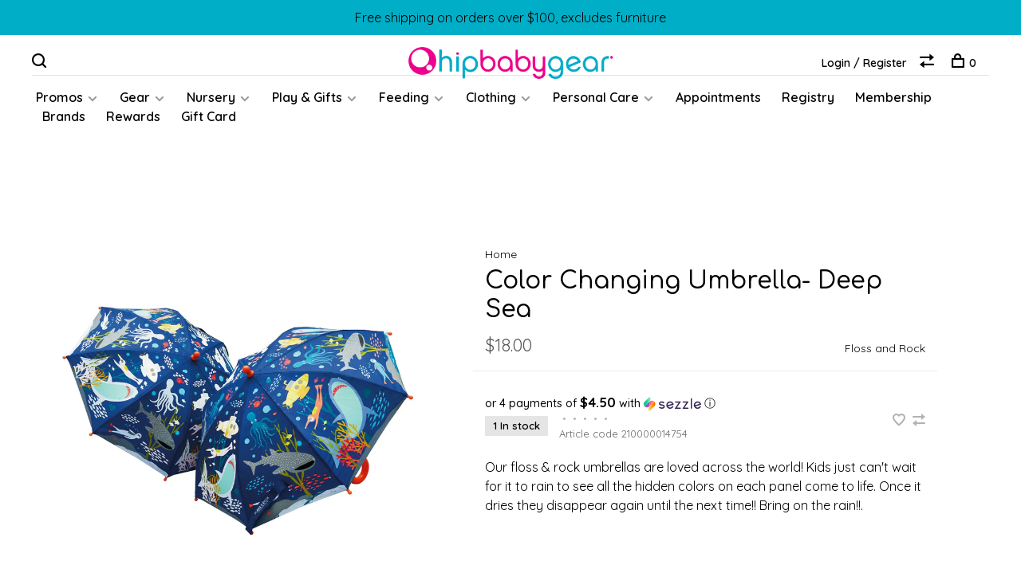

--- FILE ---
content_type: text/html;charset=utf-8
request_url: https://www.hipbabygear.com/color-changing-3d-umbrella-deep-sea.html
body_size: 12969
content:
<!DOCTYPE html>
<html lang="en">
  <head>
    
    <meta charset="utf-8"/>
<!-- [START] 'blocks/head.rain' -->
<!--

  (c) 2008-2026 Lightspeed Netherlands B.V.
  http://www.lightspeedhq.com
  Generated: 20-01-2026 @ 23:53:16

-->
<link rel="canonical" href="https://www.hipbabygear.com/color-changing-3d-umbrella-deep-sea.html"/>
<link rel="alternate" href="https://www.hipbabygear.com/index.rss" type="application/rss+xml" title="New products"/>
<meta name="robots" content="noodp,noydir"/>
<meta property="og:url" content="https://www.hipbabygear.com/color-changing-3d-umbrella-deep-sea.html?source=facebook"/>
<meta property="og:site_name" content="HipBabyGear"/>
<meta property="og:title" content="Color Changing 3D Umbrella- Deep Sea"/>
<meta property="og:description" content="Our floss &amp; rock umbrellas are loved across the world! Kids just can&#039;t wait for it to rain to see all the hidden colors on each panel come to life. Once it drie"/>
<meta property="og:image" content="https://cdn.shoplightspeed.com/shops/607706/files/46645867/floss-and-rock-color-changing-umbrella-deep-sea.jpg"/>
<script>
document.sezzleConfig = {
        "configGroups": [
            {
                "targetXPath": ".product__price",
                "renderToPath": "../SMALL-0",
            },
            {
                "targetXPath": ".gui-big/.gui-price/STRONG-0",
                "renderToPath": "../../DIV-2",
                "urlMatch": "cart"
            }
        ]
     }
     var script = document.createElement('script');
     script.type = 'text/javascript';
     script.src = 'https://widget.sezzle.com/v1/javascript/price-widget?uuid=f98d6a50-8700-4b8e-9441-b56f58c16c29';
     document.head.appendChild(script);
</script>
<script>
<!-- Google Analytics -->
<script async src="https://www.googletagmanager.com/gtag/js?id=G-T1Z84NG17Y"></script>
<script>
    window.dataLayer = window.dataLayer || [];
    function gtag(){dataLayer.push(arguments);}
    gtag('js', new Date());
    gtag('config', 'G-T1Z84NG17Y');
</script>

<!-- Mailchimp -->
<script id="mcjs">
    !function(c,h,i,m,p){
        m=c.createElement(h),p=c.getElementsByTagName(h)[0],
        m.async=1,m.src=i,p.parentNode.insertBefore(m,p)
    }(document,"script","https://chimpstatic.com/mcjs-connected/js/users/bcbd03f7f867f8310b43f7a91/3cc2d51d748d54ba2f735a805.js");
</script>

<!-- MyRegistry -->
<script>
    var as = document.createElement('script');
    as.type = 'text/javascript';
    as.async = true;
    as.src = 'https://www.myregistry.com/ScriptPlatform/Lightspeed/AddToMrButton.js?siteKey=aXn096M5o4vCysKttE_NeQ2&version=' + (new Date().getTime());
    var s = document.getElementsByTagName('script')[0];
    s.parentNode.insertBefore(as, s);
</script>

<!-- AddWish Wishlist -->
<script>
    (function() {
        var aws = document.createElement('script');
        aws.type = 'text/javascript';
        aws.async = true;
        aws.src = 'https://d1pna5l3xsntoj.cloudfront.net/scripts/company/awAddGift.js#695A98302C898F18619CAB36A21C7F04';
        var s = document.getElementsByTagName('script')[0];
        s.parentNode.insertBefore(aws, s);
    })();
</script>

</script>
<!--[if lt IE 9]>
<script src="https://cdn.shoplightspeed.com/assets/html5shiv.js?2025-02-20"></script>
<![endif]-->
<!-- [END] 'blocks/head.rain' -->
        
        

    <!-- Preconnect & DNS Prefetch for Fonts -->
<link rel="preconnect" href="https://fonts.googleapis.com" crossorigin>
<link rel="preconnect" href="https://fonts.gstatic.com" crossorigin>
<link rel="dns-prefetch" href="https://fonts.googleapis.com">
<link rel="dns-prefetch" href="https://fonts.gstatic.com">

<!-- Link to Self-Hosted Fonts -->
<link rel="stylesheet" href="https://cdn.shoplightspeed.com/shops/607706/themes/15634/assets/fonts.css?20260109232155" type="text/css">

<!-- Preload Comfortaa -->
<link rel="preload" href="https://cdn.shoplightspeed.com/shops/607706/files/70636842/comfortaa-v46-latin-300.woff2" as="font" type="font/woff2" crossorigin>
<link rel="preload" href="https://cdn.shoplightspeed.com/shops/607706/files/70636846/comfortaa-v46-latin-regular.woff2" as="font" type="font/woff2" crossorigin>
<link rel="preload" href="https://cdn.shoplightspeed.com/shops/607706/files/70636843/comfortaa-v46-latin-500.woff2" as="font" type="font/woff2" crossorigin>
<link rel="preload" href="https://cdn.shoplightspeed.com/shops/607706/files/70636844/comfortaa-v46-latin-600.woff2" as="font" type="font/woff2" crossorigin>
<link rel="preload" href="https://cdn.shoplightspeed.com/shops/607706/files/70636845/comfortaa-v46-latin-700.woff2" as="font" type="font/woff2" crossorigin>

<!-- Preload Quicksand -->
<link rel="preload" href="https://cdn.shoplightspeed.com/shops/607706/files/70636861/quicksand-v36-latin-300.woff2" as="font" type="font/woff2" crossorigin>
<link rel="preload" href="https://cdn.shoplightspeed.com/shops/607706/files/70636865/quicksand-v36-latin-regular.woff2" as="font" type="font/woff2" crossorigin>
<link rel="preload" href="https://cdn.shoplightspeed.com/shops/607706/files/70636862/quicksand-v36-latin-500.woff2" as="font" type="font/woff2" crossorigin>
<link rel="preload" href="https://cdn.shoplightspeed.com/shops/607706/files/70636863/quicksand-v36-latin-600.woff2" as="font" type="font/woff2" crossorigin>
<link rel="preload" href="https://cdn.shoplightspeed.com/shops/607706/files/70636864/quicksand-v36-latin-700.woff2" as="font" type="font/woff2" crossorigin>

    
        
          <meta property="product:brand" content="Floss and Rock">      <meta property="product:availability" content="in stock">      <meta property="product:condition" content="new">
      <meta property="product:price:amount" content="18.00">
      <meta property="product:price:currency" content="USD">
              
    <title>Color Changing 3D Umbrella- Deep Sea - HipBabyGear</title>
    <meta name="description" content="Our floss &amp; rock umbrellas are loved across the world! Kids just can&#039;t wait for it to rain to see all the hidden colors on each panel come to life. Once it drie" />
    <meta name="keywords" content="Floss, and, Rock, Color, Changing, Umbrella-, Deep, Sea, Baby boutique north shore, baby boutique north shore ma, baby boutique near Marblehead, Best baby store near Boston, baby boutique, north of Boston, baby store north of Boston, baby store near" />
    <meta http-equiv="X-UA-Compatible" content="ie=edge">
    <meta name="viewport" content="width=device-width, initial-scale=1.0">
    <meta name="apple-mobile-web-app-capable" content="yes">
    <meta name="apple-mobile-web-app-status-bar-style" content="black">
    <meta name="viewport" content="width=device-width, initial-scale=1, maximum-scale=1, user-scalable=0"/>

    <link rel="shortcut icon" href="https://cdn.shoplightspeed.com/shops/607706/themes/15634/v/301471/assets/favicon.ico?20210731015206" type="image/x-icon" />
    <link href='//fonts.googleapis.com/css?family=Quicksand:400,400i,300,500,600,700,700i,800,900' rel='stylesheet' type='text/css'>
        	<link href='//fonts.googleapis.com/css?family=Comfortaa:400,400i,300,500,600,700,700i,800,900' rel='stylesheet' type='text/css'>
        <!--<link rel="stylesheet" href="https://cdn.shoplightspeed.com/shops/607706/themes/15634/assets/jquery-ui-min.css?20260109232155" type="text/css" />
    <link rel="stylesheet" href="https://cdn.shoplightspeed.com/shops/607706/themes/15634/assets/featherlight-min.css?20260109232155" type="text/css" />
    <link rel="stylesheet" href="https://cdn.shoplightspeed.com/shops/607706/themes/15634/assets/slick-lightbox.css?20260109232155" type="text/css" />
    <link rel="stylesheet" href="https://cdn.shoplightspeed.com/shops/607706/themes/15634/assets/jquery-background-video.css?20260109232155" type="text/css" />
    <link rel="stylesheet" href="https://cdn.shoplightspeed.com/shops/607706/themes/15634/assets/selectric.css?20260109232155" type="text/css" />
    <link rel="stylesheet" href="https://cdn.shoplightspeed.com/shops/607706/themes/15634/assets/reset.css?20260109232155">-->
    <link rel="stylesheet" href="https://cdn.shoplightspeed.com/assets/gui-2-0.css?2025-02-20" />
    <link rel="stylesheet" href="https://cdn.shoplightspeed.com/assets/gui-responsive-2-0.css?2025-02-20" /> 
    <link rel="stylesheet" href="https://cdn.shoplightspeed.com/shops/607706/themes/15634/assets/style.css?20260109232155">
    <link rel="stylesheet" href="https://cdn.shoplightspeed.com/shops/607706/themes/15634/assets/settings.css?20260109232155" />
    <link rel="stylesheet" href="https://cdn.shoplightspeed.com/shops/607706/themes/15634/assets/custom.css?20260109232155" />
    
    <script src="//ajax.googleapis.com/ajax/libs/jquery/3.0.0/jquery.min.js"></script>
    <script>
      	if( !window.jQuery ) document.write('<script src="https://cdn.shoplightspeed.com/shops/607706/themes/15634/assets/jquery-3.0.0.min.js?20260109232155"><\/script>');
    </script>
    <script src="//cdn.jsdelivr.net/npm/js-cookie@2/src/js.cookie.min.js"></script>
    
    <script src="https://cdn.shoplightspeed.com/assets/gui.js?2025-02-20"></script>
    <script src="https://cdn.shoplightspeed.com/assets/gui-responsive-2-0.js?2025-02-20"></script>
    <script src="https://cdn.shoplightspeed.com/shops/607706/themes/15634/assets/scripts-min.js?20260109232155"></script>
    
        
    
  </head>
  <body class="page-color-changing-3d-umbrella--deep-sea">
    
        
    <div class="page-content">
      
                                      	      	              	      	      	            
      <script>
      var product_image_size = '660x660x2',
          product_image_thumb = '132x132x2',
          product_in_stock_label = 'In stock',
          product_backorder_label = 'Drop Ship/Backorder',
      		product_out_of_stock_label = 'Out of stock',
          product_multiple_variant_label = 'View all product options',
          show_variant_picker = 1,
          display_variant_picker_on = 'all',
          show_newsletter_promo_popup = 0,
          newsletter_promo_delay = '10000',
          newsletter_promo_hide_until = '7',
      		currency_format = '$',
          number_format = '0,0.00',
      		shop_url = 'https://www.hipbabygear.com/',
          shop_id = '607706',
        	readmore = 'Read more',
          search_url = "https://www.hipbabygear.com/search/",
          search_empty = 'No products found',
                    view_all_results = 'View all results';
    	</script>
			
      
	<div class="top-bar">Free shipping on orders over $100, excludes furniture</div>

<div class="mobile-nav-overlay"></div>

<header class="site-header site-header-md mega-menu-header menu-bottom-layout menu-bottom-layout-center">
  
    <nav class="secondary-nav nav-style secondary-nav-left">
    <div class="search-header secondary-style">
      <form action="https://www.hipbabygear.com/search/" method="get" id="searchForm">
        <input type="text" name="q" autocomplete="off" value="" placeholder="Search for product">
        <a href="#" class="search-close">Close</a>
        <div class="search-results"></div>
      </form>
    </div>
    
    <ul>
    
      <li class="search-trigger-item">
        <a href="#" title="Search" class="search-trigger"><span class="nc-icon-mini ui-1_zoom"></span></a>
      </li>
    </ul>

    
    
  </nav>
    
  <a href="https://www.hipbabygear.com/" class="logo logo-md logo-center">
          <img src="https://cdn.shoplightspeed.com/shops/607706/themes/15634/v/740329/assets/logo.png?20230511131332" alt="HipBabyGear" class="logo-image">
      <img src="https://cdn.shoplightspeed.com/shops/607706/themes/15634/assets/logo-white.png?20260109232155" alt="HipBabyGear" class="logo-image logo-image-white">
          </a>

  <nav class="main-nav nav-style">
    <ul>
      
                  	
      	                <li class="menu-item-category-4245732 has-child">
          <a href="https://www.hipbabygear.com/promos/">Promos</a>
          <button class="mobile-menu-subopen"><span class="nc-icon-mini arrows-3_small-down"></span></button>                    <ul class="">
                          <li class="subsubitem">
                <a class="underline-hover" href="https://www.hipbabygear.com/promos/sweepstakes/" title="Sweepstakes">Sweepstakes</a>
                                              </li>
                          <li class="subsubitem">
                <a class="underline-hover" href="https://www.hipbabygear.com/promos/naturepedic-black-friday/" title="Naturepedic Black Friday">Naturepedic Black Friday</a>
                                              </li>
                          <li class="subsubitem">
                <a class="underline-hover" href="https://www.hipbabygear.com/promos/maxi-cosi-black-friday/" title="Maxi Cosi Black Friday">Maxi Cosi Black Friday</a>
                                              </li>
                      </ul>
                  </li>
                <li class="menu-item-category-312886 has-child">
          <a href="https://www.hipbabygear.com/gear/">Gear</a>
          <button class="mobile-menu-subopen"><span class="nc-icon-mini arrows-3_small-down"></span></button>                    <ul class="">
                          <li class="subsubitem">
                <a class="underline-hover" href="https://www.hipbabygear.com/gear/baby-proofing/" title="Baby Proofing">Baby Proofing</a>
                                              </li>
                          <li class="subsubitem">
                <a class="underline-hover" href="https://www.hipbabygear.com/gear/carriers-wraps-and-slings/" title="Carriers, Wraps and Slings">Carriers, Wraps and Slings</a>
                                              </li>
                          <li class="subsubitem has-child">
                <a class="underline-hover" href="https://www.hipbabygear.com/gear/car-seats/" title="Car Seats">Car Seats</a>
                <button class="mobile-menu-subopen"><span class="nc-icon-mini arrows-3_small-down"></span></button>                                <ul class="">
                                      <li class="subsubitem">
                      <a class="underline-hover" href="https://www.hipbabygear.com/gear/car-seats/infant-car-seats/" title="Infant Car Seats">Infant Car Seats</a>
                    </li>
                                      <li class="subsubitem">
                      <a class="underline-hover" href="https://www.hipbabygear.com/gear/car-seats/convertible-car-seats/" title="Convertible Car Seats">Convertible Car Seats</a>
                    </li>
                                      <li class="subsubitem">
                      <a class="underline-hover" href="https://www.hipbabygear.com/gear/car-seats/combination-car-seats/" title="Combination Car Seats">Combination Car Seats</a>
                    </li>
                                      <li class="subsubitem">
                      <a class="underline-hover" href="https://www.hipbabygear.com/gear/car-seats/booster-seats/" title="Booster Seats">Booster Seats</a>
                    </li>
                                      <li class="subsubitem">
                      <a class="underline-hover" href="https://www.hipbabygear.com/gear/car-seats/bases/" title="Bases">Bases</a>
                    </li>
                                  </ul>
                              </li>
                          <li class="subsubitem">
                <a class="underline-hover" href="https://www.hipbabygear.com/gear/diaper-bags/" title="Diaper Bags">Diaper Bags</a>
                                              </li>
                          <li class="subsubitem has-child">
                <a class="underline-hover" href="https://www.hipbabygear.com/gear/strollers/" title="Strollers">Strollers</a>
                <button class="mobile-menu-subopen"><span class="nc-icon-mini arrows-3_small-down"></span></button>                                <ul class="">
                                      <li class="subsubitem">
                      <a class="underline-hover" href="https://www.hipbabygear.com/gear/strollers/compact/" title="Compact">Compact</a>
                    </li>
                                      <li class="subsubitem">
                      <a class="underline-hover" href="https://www.hipbabygear.com/gear/strollers/single/" title="Single">Single</a>
                    </li>
                                      <li class="subsubitem">
                      <a class="underline-hover" href="https://www.hipbabygear.com/gear/strollers/double/" title="Double">Double</a>
                    </li>
                                      <li class="subsubitem">
                      <a class="underline-hover" href="https://www.hipbabygear.com/gear/strollers/expandable/" title="Expandable">Expandable</a>
                    </li>
                                      <li class="subsubitem">
                      <a class="underline-hover" href="https://www.hipbabygear.com/gear/strollers/jogging/" title="Jogging">Jogging</a>
                    </li>
                                      <li class="subsubitem">
                      <a class="underline-hover" href="https://www.hipbabygear.com/gear/strollers/bundle-systems/" title="Bundle Systems">Bundle Systems</a>
                    </li>
                                      <li class="subsubitem">
                      <a class="underline-hover" href="https://www.hipbabygear.com/gear/strollers/wagons/" title="Wagons">Wagons</a>
                    </li>
                                  </ul>
                              </li>
                          <li class="subsubitem has-child">
                <a class="underline-hover" href="https://www.hipbabygear.com/gear/stroller-car-seat-accessories/" title="Stroller &amp; Car Seat Accessories">Stroller &amp; Car Seat Accessories</a>
                <button class="mobile-menu-subopen"><span class="nc-icon-mini arrows-3_small-down"></span></button>                                <ul class="">
                                      <li class="subsubitem">
                      <a class="underline-hover" href="https://www.hipbabygear.com/gear/stroller-car-seat-accessories/adapters/" title="Adapters">Adapters</a>
                    </li>
                                      <li class="subsubitem">
                      <a class="underline-hover" href="https://www.hipbabygear.com/gear/stroller-car-seat-accessories/bassinets-carry-cot-stands/" title="Bassinets, Carry Cot &amp; Stands">Bassinets, Carry Cot &amp; Stands</a>
                    </li>
                                      <li class="subsubitem">
                      <a class="underline-hover" href="https://www.hipbabygear.com/gear/stroller-car-seat-accessories/canopies-fabrics-liners/" title="Canopies, Fabrics &amp; Liners">Canopies, Fabrics &amp; Liners</a>
                    </li>
                                      <li class="subsubitem">
                      <a class="underline-hover" href="https://www.hipbabygear.com/gear/stroller-car-seat-accessories/covers-shields/" title="Covers &amp; Shields">Covers &amp; Shields</a>
                    </li>
                                      <li class="subsubitem">
                      <a class="underline-hover" href="https://www.hipbabygear.com/gear/stroller-car-seat-accessories/cup-holders-bars-snack-trays/" title="Cup Holders, Bars &amp; Snack Trays">Cup Holders, Bars &amp; Snack Trays</a>
                    </li>
                                      <li class="subsubitem">
                      <a class="underline-hover" href="https://www.hipbabygear.com/gear/stroller-car-seat-accessories/footmuffs-blankets-inserts/" title="Footmuffs, Blankets &amp; Inserts">Footmuffs, Blankets &amp; Inserts</a>
                    </li>
                                      <li class="subsubitem">
                      <a class="underline-hover" href="https://www.hipbabygear.com/gear/stroller-car-seat-accessories/in-the-car/" title="In the Car">In the Car</a>
                    </li>
                                      <li class="subsubitem">
                      <a class="underline-hover" href="https://www.hipbabygear.com/gear/stroller-car-seat-accessories/parts/" title="Parts">Parts</a>
                    </li>
                                      <li class="subsubitem">
                      <a class="underline-hover" href="https://www.hipbabygear.com/gear/stroller-car-seat-accessories/pimp-your-ride/" title="Pimp Your Ride">Pimp Your Ride</a>
                    </li>
                                      <li class="subsubitem">
                      <a class="underline-hover" href="https://www.hipbabygear.com/gear/stroller-car-seat-accessories/rider-boards/" title="Rider Boards">Rider Boards</a>
                    </li>
                                      <li class="subsubitem">
                      <a class="underline-hover" href="https://www.hipbabygear.com/gear/stroller-car-seat-accessories/tandem-seats/" title="Tandem Seats">Tandem Seats</a>
                    </li>
                                      <li class="subsubitem">
                      <a class="underline-hover" href="https://www.hipbabygear.com/gear/stroller-car-seat-accessories/travel-bags/" title="Travel Bags">Travel Bags</a>
                    </li>
                                  </ul>
                              </li>
                          <li class="subsubitem">
                <a class="underline-hover" href="https://www.hipbabygear.com/gear/bicycle-trailers-and-child-seats/" title="Bicycle Trailers and Child Seats">Bicycle Trailers and Child Seats</a>
                                              </li>
                          <li class="subsubitem">
                <a class="underline-hover" href="https://www.hipbabygear.com/gear/veer-switchback-system/" title="Veer Switchback System">Veer Switchback System</a>
                                              </li>
                          <li class="subsubitem">
                <a class="underline-hover" href="https://www.hipbabygear.com/gear/trikes-scooters/" title="Trikes &amp; Scooters">Trikes &amp; Scooters</a>
                                              </li>
                          <li class="subsubitem">
                <a class="underline-hover" href="https://www.hipbabygear.com/gear/travel-cribs-and-playards/" title="Travel Cribs and Playards">Travel Cribs and Playards</a>
                                              </li>
                          <li class="subsubitem">
                <a class="underline-hover" href="https://www.hipbabygear.com/gear/travel/" title="Travel">Travel</a>
                                              </li>
                          <li class="subsubitem">
                <a class="underline-hover" href="https://www.hipbabygear.com/gear/outdoor-fun/" title="Outdoor Fun">Outdoor Fun</a>
                                              </li>
                          <li class="subsubitem">
                <a class="underline-hover" href="https://www.hipbabygear.com/gear/bouncers-loungers/" title="Bouncers &amp; Loungers">Bouncers &amp; Loungers</a>
                                              </li>
                          <li class="subsubitem">
                <a class="underline-hover" href="https://www.hipbabygear.com/gear/tavo-pet/" title="Tavo Pet">Tavo Pet</a>
                                              </li>
                      </ul>
                  </li>
                <li class="menu-item-category-312887 has-child">
          <a href="https://www.hipbabygear.com/nursery/">Nursery</a>
          <button class="mobile-menu-subopen"><span class="nc-icon-mini arrows-3_small-down"></span></button>                    <ul class="">
                          <li class="subsubitem has-child">
                <a class="underline-hover" href="https://www.hipbabygear.com/nursery/bedding/" title="Bedding">Bedding</a>
                <button class="mobile-menu-subopen"><span class="nc-icon-mini arrows-3_small-down"></span></button>                                <ul class="">
                                      <li class="subsubitem">
                      <a class="underline-hover" href="https://www.hipbabygear.com/nursery/bedding/blankets/" title="Blankets">Blankets</a>
                    </li>
                                      <li class="subsubitem">
                      <a class="underline-hover" href="https://www.hipbabygear.com/nursery/bedding/covers/" title="Covers">Covers</a>
                    </li>
                                      <li class="subsubitem">
                      <a class="underline-hover" href="https://www.hipbabygear.com/nursery/bedding/mattresses/" title="Mattresses">Mattresses</a>
                    </li>
                                      <li class="subsubitem">
                      <a class="underline-hover" href="https://www.hipbabygear.com/nursery/bedding/sheets/" title="Sheets">Sheets</a>
                    </li>
                                      <li class="subsubitem">
                      <a class="underline-hover" href="https://www.hipbabygear.com/nursery/bedding/swaddle-blankets/" title="Swaddle Blankets">Swaddle Blankets</a>
                    </li>
                                      <li class="subsubitem">
                      <a class="underline-hover" href="https://www.hipbabygear.com/nursery/bedding/pillows/" title="Pillows">Pillows</a>
                    </li>
                                      <li class="subsubitem">
                      <a class="underline-hover" href="https://www.hipbabygear.com/nursery/bedding/big-kid/" title="Big Kid">Big Kid</a>
                    </li>
                                  </ul>
                              </li>
                          <li class="subsubitem has-child">
                <a class="underline-hover" href="https://www.hipbabygear.com/nursery/decor/" title="Decor">Decor</a>
                <button class="mobile-menu-subopen"><span class="nc-icon-mini arrows-3_small-down"></span></button>                                <ul class="">
                                      <li class="subsubitem">
                      <a class="underline-hover" href="https://www.hipbabygear.com/nursery/decor/storage-and-organization/" title="Storage and Organization">Storage and Organization</a>
                    </li>
                                      <li class="subsubitem">
                      <a class="underline-hover" href="https://www.hipbabygear.com/nursery/decor/mobiles/" title="Mobiles">Mobiles</a>
                    </li>
                                      <li class="subsubitem">
                      <a class="underline-hover" href="https://www.hipbabygear.com/nursery/decor/wall/" title="Wall">Wall</a>
                    </li>
                                      <li class="subsubitem">
                      <a class="underline-hover" href="https://www.hipbabygear.com/nursery/decor/rugs/" title="Rugs">Rugs</a>
                    </li>
                                  </ul>
                              </li>
                          <li class="subsubitem">
                <a class="underline-hover" href="https://www.hipbabygear.com/nursery/sound-machine-monitors-and-projectors/" title="Sound Machine, Monitors and Projectors">Sound Machine, Monitors and Projectors</a>
                                              </li>
                          <li class="subsubitem has-child">
                <a class="underline-hover" href="https://www.hipbabygear.com/nursery/furniture/" title="Furniture">Furniture</a>
                <button class="mobile-menu-subopen"><span class="nc-icon-mini arrows-3_small-down"></span></button>                                <ul class="">
                                      <li class="subsubitem">
                      <a class="underline-hover" href="https://www.hipbabygear.com/nursery/furniture/bassinets-and-co-sleepers/" title="Bassinets and Co-Sleepers">Bassinets and Co-Sleepers</a>
                    </li>
                                      <li class="subsubitem">
                      <a class="underline-hover" href="https://www.hipbabygear.com/nursery/furniture/cribs/" title="Cribs">Cribs</a>
                    </li>
                                      <li class="subsubitem">
                      <a class="underline-hover" href="https://www.hipbabygear.com/nursery/furniture/dressers-and-changing-tables/" title="Dressers and Changing Tables">Dressers and Changing Tables</a>
                    </li>
                                      <li class="subsubitem">
                      <a class="underline-hover" href="https://www.hipbabygear.com/nursery/furniture/nightstands/" title="Nightstands">Nightstands</a>
                    </li>
                                      <li class="subsubitem">
                      <a class="underline-hover" href="https://www.hipbabygear.com/nursery/furniture/chairs-and-ottomans/" title="Chairs and Ottomans">Chairs and Ottomans</a>
                    </li>
                                      <li class="subsubitem">
                      <a class="underline-hover" href="https://www.hipbabygear.com/nursery/furniture/conversions/" title="Conversions">Conversions</a>
                    </li>
                                      <li class="subsubitem">
                      <a class="underline-hover" href="https://www.hipbabygear.com/nursery/furniture/beds/" title="Beds">Beds</a>
                    </li>
                                      <li class="subsubitem">
                      <a class="underline-hover" href="https://www.hipbabygear.com/nursery/furniture/bookcases-and-storage/" title="Bookcases and Storage">Bookcases and Storage</a>
                    </li>
                                  </ul>
                              </li>
                      </ul>
                  </li>
                <li class="menu-item-category-238638 has-child">
          <a href="https://www.hipbabygear.com/play-gifts/">Play &amp; Gifts</a>
          <button class="mobile-menu-subopen"><span class="nc-icon-mini arrows-3_small-down"></span></button>                    <ul class="">
                          <li class="subsubitem">
                <a class="underline-hover" href="https://www.hipbabygear.com/play-gifts/arts-crafts/" title="Arts &amp; Crafts">Arts &amp; Crafts</a>
                                              </li>
                          <li class="subsubitem">
                <a class="underline-hover" href="https://www.hipbabygear.com/play-gifts/books-puzzles/" title="Books &amp; Puzzles">Books &amp; Puzzles</a>
                                              </li>
                          <li class="subsubitem">
                <a class="underline-hover" href="https://www.hipbabygear.com/play-gifts/mom-dad/" title="Mom &amp; Dad">Mom &amp; Dad</a>
                                              </li>
                          <li class="subsubitem">
                <a class="underline-hover" href="https://www.hipbabygear.com/play-gifts/soothers-rattles/" title="Soothers &amp; Rattles">Soothers &amp; Rattles</a>
                                              </li>
                          <li class="subsubitem">
                <a class="underline-hover" href="https://www.hipbabygear.com/play-gifts/teethers-pacifiers/" title="Teethers &amp; Pacifiers">Teethers &amp; Pacifiers</a>
                                              </li>
                          <li class="subsubitem">
                <a class="underline-hover" href="https://www.hipbabygear.com/play-gifts/toys-gifts/" title="Toys &amp; Gifts">Toys &amp; Gifts</a>
                                              </li>
                          <li class="subsubitem">
                <a class="underline-hover" href="https://www.hipbabygear.com/play-gifts/dolls-plush/" title="Dolls &amp; Plush">Dolls &amp; Plush</a>
                                              </li>
                          <li class="subsubitem">
                <a class="underline-hover" href="https://www.hipbabygear.com/play-gifts/activity/" title="Activity">Activity</a>
                                              </li>
                          <li class="subsubitem">
                <a class="underline-hover" href="https://www.hipbabygear.com/play-gifts/greeting-cards/" title="Greeting Cards">Greeting Cards</a>
                                              </li>
                          <li class="subsubitem">
                <a class="underline-hover" href="https://www.hipbabygear.com/play-gifts/stools-easels/" title="Stools &amp; Easels">Stools &amp; Easels</a>
                                              </li>
                          <li class="subsubitem">
                <a class="underline-hover" href="https://www.hipbabygear.com/play-gifts/developmental/" title="Developmental">Developmental</a>
                                              </li>
                          <li class="subsubitem">
                <a class="underline-hover" href="https://www.hipbabygear.com/play-gifts/games-learning/" title="Games &amp; Learning">Games &amp; Learning</a>
                                              </li>
                          <li class="subsubitem">
                <a class="underline-hover" href="https://www.hipbabygear.com/play-gifts/milestone-books-stickers/" title="Milestone Books &amp; Stickers">Milestone Books &amp; Stickers</a>
                                              </li>
                      </ul>
                  </li>
                <li class="menu-item-category-238656 has-child">
          <a href="https://www.hipbabygear.com/feeding/">Feeding</a>
          <button class="mobile-menu-subopen"><span class="nc-icon-mini arrows-3_small-down"></span></button>                    <ul class="">
                          <li class="subsubitem">
                <a class="underline-hover" href="https://www.hipbabygear.com/feeding/bibs-and-burp-cloths/" title="Bibs and Burp Cloths">Bibs and Burp Cloths</a>
                                              </li>
                          <li class="subsubitem">
                <a class="underline-hover" href="https://www.hipbabygear.com/feeding/baby-bottles/" title="Baby Bottles">Baby Bottles</a>
                                              </li>
                          <li class="subsubitem">
                <a class="underline-hover" href="https://www.hipbabygear.com/feeding/bottle-warmers-sterilizers/" title="Bottle Warmers &amp; Sterilizers">Bottle Warmers &amp; Sterilizers</a>
                                              </li>
                          <li class="subsubitem">
                <a class="underline-hover" href="https://www.hipbabygear.com/feeding/dishes-and-utensils/" title="Dishes and Utensils">Dishes and Utensils</a>
                                              </li>
                          <li class="subsubitem">
                <a class="underline-hover" href="https://www.hipbabygear.com/feeding/high-chairs-and-boosters/" title="High Chairs and Boosters">High Chairs and Boosters</a>
                                              </li>
                          <li class="subsubitem">
                <a class="underline-hover" href="https://www.hipbabygear.com/feeding/cups-and-bottles/" title="Cups and Bottles">Cups and Bottles</a>
                                              </li>
                          <li class="subsubitem">
                <a class="underline-hover" href="https://www.hipbabygear.com/feeding/cleaning/" title="Cleaning">Cleaning</a>
                                              </li>
                          <li class="subsubitem">
                <a class="underline-hover" href="https://www.hipbabygear.com/feeding/food-prep-and-storage/" title="Food Prep and Storage">Food Prep and Storage</a>
                                              </li>
                          <li class="subsubitem">
                <a class="underline-hover" href="https://www.hipbabygear.com/feeding/lunchboxes-and-bags/" title="Lunchboxes and Bags">Lunchboxes and Bags</a>
                                              </li>
                      </ul>
                  </li>
                <li class="menu-item-category-238626 has-child">
          <a href="https://www.hipbabygear.com/clothing/">Clothing</a>
          <button class="mobile-menu-subopen"><span class="nc-icon-mini arrows-3_small-down"></span></button>                    <ul class="">
                          <li class="subsubitem has-child">
                <a class="underline-hover" href="https://www.hipbabygear.com/clothing/accessories/" title="Accessories">Accessories</a>
                <button class="mobile-menu-subopen"><span class="nc-icon-mini arrows-3_small-down"></span></button>                                <ul class="">
                                      <li class="subsubitem">
                      <a class="underline-hover" href="https://www.hipbabygear.com/clothing/accessories/baseball-caps-truckers/" title="Baseball Caps &amp; Truckers">Baseball Caps &amp; Truckers</a>
                    </li>
                                      <li class="subsubitem">
                      <a class="underline-hover" href="https://www.hipbabygear.com/clothing/accessories/blue-light-glasses/" title="Blue Light Glasses">Blue Light Glasses</a>
                    </li>
                                      <li class="subsubitem">
                      <a class="underline-hover" href="https://www.hipbabygear.com/clothing/accessories/bows-beanies-bibs/" title="Bows, Beanies &amp; Bibs">Bows, Beanies &amp; Bibs</a>
                    </li>
                                      <li class="subsubitem">
                      <a class="underline-hover" href="https://www.hipbabygear.com/clothing/accessories/socks-tights-underwear/" title="Socks, Tights &amp; Underwear">Socks, Tights &amp; Underwear</a>
                    </li>
                                      <li class="subsubitem">
                      <a class="underline-hover" href="https://www.hipbabygear.com/clothing/accessories/sun-hats-glasses/" title="Sun Hats &amp; Glasses">Sun Hats &amp; Glasses</a>
                    </li>
                                      <li class="subsubitem">
                      <a class="underline-hover" href="https://www.hipbabygear.com/clothing/accessories/winter-gloves-mittens-hats/" title="Winter Gloves, Mittens &amp; Hats">Winter Gloves, Mittens &amp; Hats</a>
                    </li>
                                      <li class="subsubitem">
                      <a class="underline-hover" href="https://www.hipbabygear.com/clothing/accessories/kids-bags/" title="Kids Bags">Kids Bags</a>
                    </li>
                                      <li class="subsubitem">
                      <a class="underline-hover" href="https://www.hipbabygear.com/clothing/accessories/umbrellas/" title="Umbrellas">Umbrellas</a>
                    </li>
                                      <li class="subsubitem">
                      <a class="underline-hover" href="https://www.hipbabygear.com/clothing/accessories/sun-towels-and-wet-bags/" title="Sun Towels and Wet Bags">Sun Towels and Wet Bags</a>
                    </li>
                                      <li class="subsubitem">
                      <a class="underline-hover" href="https://www.hipbabygear.com/clothing/accessories/watches/" title="Watches">Watches</a>
                    </li>
                                  </ul>
                              </li>
                          <li class="subsubitem">
                <a class="underline-hover" href="https://www.hipbabygear.com/clothing/sleep/" title="Sleep">Sleep</a>
                                              </li>
                          <li class="subsubitem">
                <a class="underline-hover" href="https://www.hipbabygear.com/clothing/adult/" title="Adult">Adult</a>
                                              </li>
                          <li class="subsubitem">
                <a class="underline-hover" href="https://www.hipbabygear.com/clothing/baby-toddler/" title="Baby &amp; Toddler">Baby &amp; Toddler</a>
                                              </li>
                          <li class="subsubitem">
                <a class="underline-hover" href="https://www.hipbabygear.com/clothing/booties-shoes/" title="Booties &amp; Shoes">Booties &amp; Shoes</a>
                                              </li>
                          <li class="subsubitem">
                <a class="underline-hover" href="https://www.hipbabygear.com/clothing/toddler-kid/" title="Toddler &amp; Kid">Toddler &amp; Kid</a>
                                              </li>
                          <li class="subsubitem">
                <a class="underline-hover" href="https://www.hipbabygear.com/clothing/maternity-nursing/" title="Maternity &amp; Nursing">Maternity &amp; Nursing</a>
                                              </li>
                          <li class="subsubitem">
                <a class="underline-hover" href="https://www.hipbabygear.com/clothing/swim/" title="Swim">Swim</a>
                                              </li>
                      </ul>
                  </li>
                <li class="menu-item-category-312882 has-child">
          <a href="https://www.hipbabygear.com/personal-care/">Personal Care</a>
          <button class="mobile-menu-subopen"><span class="nc-icon-mini arrows-3_small-down"></span></button>                    <ul class="">
                          <li class="subsubitem">
                <a class="underline-hover" href="https://www.hipbabygear.com/personal-care/diapering/" title="Diapering">Diapering</a>
                                              </li>
                          <li class="subsubitem">
                <a class="underline-hover" href="https://www.hipbabygear.com/personal-care/grooming/" title="Grooming">Grooming</a>
                                              </li>
                          <li class="subsubitem">
                <a class="underline-hover" href="https://www.hipbabygear.com/personal-care/health-wellness/" title="Health/Wellness">Health/Wellness</a>
                                              </li>
                          <li class="subsubitem">
                <a class="underline-hover" href="https://www.hipbabygear.com/personal-care/nursing/" title="Nursing">Nursing</a>
                                              </li>
                          <li class="subsubitem">
                <a class="underline-hover" href="https://www.hipbabygear.com/personal-care/oral-care/" title="Oral Care">Oral Care</a>
                                              </li>
                          <li class="subsubitem has-child">
                <a class="underline-hover" href="https://www.hipbabygear.com/personal-care/bath/" title="Bath">Bath</a>
                <button class="mobile-menu-subopen"><span class="nc-icon-mini arrows-3_small-down"></span></button>                                <ul class="">
                                      <li class="subsubitem">
                      <a class="underline-hover" href="https://www.hipbabygear.com/personal-care/bath/bath-accessories/" title="Bath Accessories">Bath Accessories</a>
                    </li>
                                      <li class="subsubitem">
                      <a class="underline-hover" href="https://www.hipbabygear.com/personal-care/bath/bath-toys/" title="Bath Toys">Bath Toys</a>
                    </li>
                                      <li class="subsubitem">
                      <a class="underline-hover" href="https://www.hipbabygear.com/personal-care/bath/towels/" title="Towels">Towels</a>
                    </li>
                                      <li class="subsubitem">
                      <a class="underline-hover" href="https://www.hipbabygear.com/personal-care/bath/tubs/" title="Tubs">Tubs</a>
                    </li>
                                  </ul>
                              </li>
                          <li class="subsubitem">
                <a class="underline-hover" href="https://www.hipbabygear.com/personal-care/pre-post-natal/" title="Pre/Post-Natal">Pre/Post-Natal</a>
                                              </li>
                          <li class="subsubitem">
                <a class="underline-hover" href="https://www.hipbabygear.com/personal-care/tween-teen/" title="Tween/Teen">Tween/Teen</a>
                                              </li>
                          <li class="subsubitem">
                <a class="underline-hover" href="https://www.hipbabygear.com/personal-care/sunscreen-bug-spray/" title="Sunscreen &amp; Bug Spray">Sunscreen &amp; Bug Spray</a>
                                              </li>
                      </ul>
                  </li>
                <li class="menu-item-category-2202072">
          <a href="https://www.hipbabygear.com/appointments/">Appointments</a>
                            </li>
                <li class="menu-item-category-3099638">
          <a href="https://www.hipbabygear.com/registry/">Registry</a>
                            </li>
                <li class="menu-item-category-4793284">
          <a href="https://www.hipbabygear.com/membership/">Membership</a>
                            </li>
                      
                        
      	        <li class="brand-menu-item "><a href="https://www.hipbabygear.com/brands/">Brands</a></li>
              
                        
      	        <li class="">
          <a href="https://www.hipbabygear.com/loyalty/" title="Rewards">
            Rewards
          </a>
        </li>
                <li class="">
          <a href="https://www.hipbabygear.com/buy-gift-card/" title="Gift Card">
            Gift Card
          </a>
        </li>
              
                                          
      
      <li class="menu-item-mobile-only m-t-30">
                <a href="#" title="Account" data-featherlight="#loginModal">Login / Register</a>
              </li>
      
            
              
      
    </ul>
  </nav>

  <nav class="secondary-nav nav-style">
    <div class="search-header secondary-style search-trigger-center-fix">
      <form action="https://www.hipbabygear.com/search/" method="get" id="searchFormDesktop">
        <input type="text" name="q" autocomplete="off" value="" placeholder="Search for product">
        <a href="#" class="search-close">Close</a>
        <div class="search-results"></div>
      </form>
    </div>
    
    <ul>
      <li class="menu-item-desktop-only menu-item-account">
                <a href="#" title="Account" data-featherlight="#loginModal">Login / Register</a>
              </li>
      
            
              
      
            
            <li class="hidden-xs">
        <a href="https://www.hipbabygear.com/compare/" title="Compare"><span class="nc-icon-mini arrows-1_direction-56"></span></a>
      </li>
            
      <li>
        <a href="#" title="Cart" class="cart-trigger"><span class="nc-icon-mini shopping_bag-20"></span>0</a>
      </li>

      <li class="search-trigger-item search-trigger-center-fix">
        <a href="#" title="Search" class="search-trigger"><span class="nc-icon-mini ui-1_zoom"></span></a>
      </li>
    </ul>

    
    <a class="burger">
      <span></span>
    </a>
    
  </nav>
</header>      <div itemscope itemtype="http://schema.org/BreadcrumbList">
	<div itemprop="itemListElement" itemscope itemtype="http://schema.org/ListItem">
    <a itemprop="item" href="https://www.hipbabygear.com/"><span itemprop="name" content="Home"></span></a>
    <meta itemprop="position" content="1" />
  </div>
    	<div itemprop="itemListElement" itemscope itemtype="http://schema.org/ListItem">
      <a itemprop="item" href="https://www.hipbabygear.com/color-changing-3d-umbrella-deep-sea.html"><span itemprop="name" content="Color Changing Umbrella- Deep Sea"></span></a>
      <meta itemprop="position" content="2" />
    </div>
  </div>

<div itemscope itemtype="https://schema.org/Product">
  <meta itemprop="name" content="Floss and Rock Color Changing Umbrella- Deep Sea">
  <meta itemprop="brand" content="Floss and Rock" />  <meta itemprop="description" content="Our floss &amp; rock umbrellas are loved across the world! Kids just can&#039;t wait for it to rain to see all the hidden colors on each panel come to life. Once it dries they disappear again until the next time!! Bring on the rain!!." />  <meta itemprop="image" content="https://cdn.shoplightspeed.com/shops/607706/files/46645867/300x250x2/floss-and-rock-color-changing-umbrella-deep-sea.jpg" />  
    <meta itemprop="mpn" content="210000014754" />    <div itemprop="offers" itemscope itemtype="https://schema.org/Offer">
    <meta itemprop="priceCurrency" content="USD">
    <meta itemprop="price" content="18.00" />
    <meta itemprop="itemCondition" itemtype="https://schema.org/OfferItemCondition" content="https://schema.org/NewCondition"/>
   	    <meta itemprop="availability" content="https://schema.org/InStock"/>
    <meta itemprop="inventoryLevel" content="1" />
        <meta itemprop="url" content="https://www.hipbabygear.com/color-changing-3d-umbrella-deep-sea.html" />  </div>
    </div>
      <div class="cart-sidebar-container">
  <div class="cart-sidebar">
    <button class="cart-sidebar-close" aria-label="Close">✕</button>
    <div class="cart-sidebar-title">
      <h5>Cart</h5>
      <p><span class="item-qty"></span> items</p>
    </div>
    
    <div class="cart-sidebar-body">
        
      <div class="no-cart-products">No products found...</div>
      
    </div>
    
      </div>
</div>      <!-- Login Modal -->
<div class="modal-lighbox login-modal" id="loginModal">
  <div class="row">
    <div class="col-sm-6 m-b-30 login-row p-r-30 sm-p-r-15">
      <h4>Login</h4>
      <p>Log in if you have an account</p>
      <form action="https://www.hipbabygear.com/account/loginPost/?return=https%3A%2F%2Fwww.hipbabygear.com%2Fcolor-changing-3d-umbrella-deep-sea.html" method="post" class="secondary-style">
        <input type="hidden" name="key" value="d87110cce1afe61b964600470a4fdb7c" />
        <div class="form-row">
          <input type="text" name="email" autocomplete="on" placeholder="Email address" class="required" />
        </div>
        <div class="form-row">
          <input type="password" name="password" autocomplete="on" placeholder="Password" class="required" />
        </div>
        <div class="">
          <a class="button button-arrow button-solid button-block popup-validation m-b-15" href="javascript:;" title="Login">Login</a>
                  </div>
      </form>
    </div>
    <div class="col-sm-6 m-b-30 p-l-30 sm-p-l-15">
      <h4>Register</h4>
      <p class="register-subtitle">Having an account with us will allow you to check out faster in the future, store multiple addresses, view and track your orders in your account, and more.</p>
      <a class="button button-arrow" href="https://www.hipbabygear.com/account/register/" title="Create an account">Create an account</a>
    </div>
  </div>
  <div class="text-center forgot-password">
    <a class="forgot-pw" href="https://www.hipbabygear.com/account/password/">Forgot your password?</a>
  </div>
</div>      
      <main class="main-content">
                  		
<div class="container">
  <!-- Single product into -->
  <div class="product-intro scroll-product-images" data-brand="Floss and Rock">
    <div class="row">
      <div class="col-md-5 stick-it-in">
        <div class="product-media">
          
          <div class="product-images product-images-single no-slider">
                        <div class="product-image">
              <a href="https://cdn.shoplightspeed.com/shops/607706/files/46645867/image.jpg" data-caption="">
                <img src="https://cdn.shoplightspeed.com/shops/607706/files/46645867/768x768x3/floss-and-rock-color-changing-umbrella-deep-sea.jpg" data-thumb="https://cdn.shoplightspeed.com/shops/607706/files/46645867/132x132x2/image.jpg" height="768" width="768">
              </a>
            </div>
                      </div>
          
        </div>
      </div>
      <div class="col-md-7 stick-it-in">
        <div class="product-content single-product-content" data-url="https://www.hipbabygear.com/color-changing-3d-umbrella-deep-sea.html">
          
                    <!-- Breadcrumbs -->
          <div class="breadcrumbs">
            <a href="https://www.hipbabygear.com/" title="Home">Home</a>
                                              </div>  
                    
          <h1 class="h3 m-b-10">Color Changing Umbrella- Deep Sea</h1>
          
          <div class="row product-meta">
            <div class="col-md-6">
              <div class="price">      
                  
                <span class="new-price"><span class="price-update" data-price="18">$18.00</span></span>

                                
                 
              </div>
            </div>
            <div class="col-md-6 text-right p-t-10">
                              <div class="brand-name"><a href="https://www.hipbabygear.com/brands/floss-and-rock/">Floss and Rock</a></div>
                          </div>
          </div>
          
          <div class="row m-b-20">
            <div class="col-xs-8">

                            <div class="stock">
                                <div>1 In stock</div>
                              </div>
              
              
                            <div class="ratings">
                  
                  <div class="product-stars"><div class="stars"><i class="hint-text">•</i><i class="hint-text">•</i><i class="hint-text">•</i><i class="hint-text">•</i><i class="hint-text">•</i></div></div>
                                                      <div class="align-bottom text-right">
                    <div class="product-code"><span class="title">Article code</span> 210000014754</div>
                  </div>
                  
              </div>
                            
              
            </div>
            <div class="col-xs-4 text-right">
              
                            <a href="#" data-featherlight="#loginModal" title="Add to wishlist" class="favourites m-r-5" id="addtowishlist">
                <i class="nc-icon-mini health_heartbeat-16"></i>
              </a>
                            
                            
                            <a href="https://www.hipbabygear.com/compare/add/84107938/" class="compare" title="Add to compare">
                <i class="nc-icon-mini arrows-1_direction-56"></i>
              </a>
                            
            </div>
          </div>

          <div class="product-description m-b-80 sm-m-b-60">Our floss & rock umbrellas are loved across the world! Kids just can't wait for it to rain to see all the hidden colors on each panel come to life. Once it dries they disappear again until the next time!! Bring on the rain!!.</div>
          
                    
                    
          
          <form action="https://www.hipbabygear.com/cart/add/84107938/" id="product_configure_form" method="post" class="product_configure_form" data-cart-bulk-url="https://www.hipbabygear.com/cart/addBulk/">
            <div class="product_configure_form_wrapper">
              
                                          	                            
                                          
                            
                      
                            
                        
                          
                            <div class="input-wrap quantity-selector"><label>Quantity:</label><input type="text" name="quantity" value="1" /><div class="change"><a href="javascript:;" onclick="changeQuantity('add', $(this));" class="up">+</a><a href="javascript:;" onclick="changeQuantity('remove', $(this));" class="down">-</a></div></div><a href="javascript:;" class="button button-block button-arrow button-solid add-to-cart-trigger" title="Add to cart" id="addtocart">Add to cart</a>                            
              <div id="MyRegistryAddToRegistryButtonHolder"></div>
            </div>
            
                        
                        
          </form>
            
                  </div>
      </div>
    </div>
  </div>
  
  
    
    
    
  <!-- Product share -->
  <div class="share m-b-50 pull-right">
    <span class="share-label">Share this product:</span>
    <ul><li><a href="https://www.facebook.com/sharer/sharer.php?u=https://www.hipbabygear.com/color-changing-3d-umbrella-deep-sea.html" class="social facebook" target="_blank">Facebook</a></li><li><a href="https://twitter.com/home?status=Color Changing Umbrella- Deep Sea%20-%20color-changing-3d-umbrella-deep-sea.html" class="social twitter" target="_blank">Twitter</a></li><li><a href="https://pinterest.com/pin/create/button/?url=https://www.hipbabygear.com/color-changing-3d-umbrella-deep-sea.html&media=https://cdn.shoplightspeed.com/shops/607706/files/46645867/image.jpg&description=Our floss &amp; rock umbrellas are loved across the world! Kids just can&#039;t wait for it to rain to see all the hidden colors on each panel come to life. Once it dries they disappear again until the next time!! Bring on the rain!!." class="social pinterest" target="_blank">Pinterest</a></li><li><a href="/cdn-cgi/l/email-protection#[base64]">Email</a></li></ul>  </div>
  
  
    <!-- Single product details -->
  <div class="single-product-details">
    
    <!-- Navigation tabs -->
    <ul class="tabs-nav single-product-details-nav">
                  <li class="active"><a href="#product-review">Reviews</a></li>
          </ul>

    
        <!-- Single product reviews tab -->
    <div class="tabs-element single-product-details-tab active" id="product-review">
			
      
      <div class="row">
        <div class="col-md-3">
          
          <h5 class="title">0 review</h5>

        </div>
        <div class="col-md-4">
          <div class="ratings"><i class="hint-text">•</i><i class="hint-text">•</i><i class="hint-text">•</i><i class="hint-text">•</i><i class="hint-text">•</i></div>          <p class="subtitle">0 stars based on 0 reviews</p>
        </div>
        <div class="col-md-5 text-right">
          <a class="button button-arrow review-trigger" href="#">Add your review</a>
        </div>
      </div>
      
      <!-- Reviews list -->
      <div class="reviews">
              </div>

      <!-- Write Review Modal -->
      <div class="modal-lighbox" id="reviewModal">
        <h4>Add your review</h4>
        <p>Review Color Changing Umbrella- Deep Sea</p>
        <form action="https://www.hipbabygear.com/account/reviewPost/51272433/" method="post" id="submit_product_review_form">
          <input type="hidden" name="key" value="d87110cce1afe61b964600470a4fdb7c">
                    <div class="form-row">
            <input type="text" name="email" value="" placeholder="Email" class="required">
          </div>
                    <div class="form-row">
            <input type="text" name="name" value="" placeholder="Name" class="required">
          </div>
          <div class="form-row">
            <select name="score">
              <option value="1">1 Star</option>
              <option value="2">2 Stars</option>
              <option value="3">3 Stars</option>
              <option value="4">4 Stars</option>
              <option value="5" selected="selected">5 Stars</option>
            </select>
          </div>
          <div class="form-row">
            <textarea name="review" placeholder="Review" class="required"></textarea>
          </div>
          <a class="button button-arrow popup-validation" href="javascript:;">Submit</a>
        </form>
      </div>
      
            
    </div>
      </div>
    
  
      
    
</div>                </main>
			
            
<footer>
  <div class="container">
    
    
        <div class="footer-menu">
      <ul>
                <li><a href="https://www.hipbabygear.com/service/store-information/">Store Information</a></li>
                <li><a href="https://www.hipbabygear.com/service/about/">About us</a></li>
                <li><a href="https://www.hipbabygear.com/service/general-terms-conditions/">General Terms of Use</a></li>
                <li><a href="https://www.hipbabygear.com/service/privacy-policy/">Privacy Policy</a></li>
                <li><a href="https://www.hipbabygear.com/service/shipping-returns/">Shipping &amp; Returns</a></li>
                <li><a href="https://www.hipbabygear.com/sitemap/">Sitemap</a></li>
                <li><a href="https://www.hipbabygear.com/service/employment-opportunities/">Employment Opportunities</a></li>
                <li><a href="https://www.hipbabygear.com/service/faq/">Frequently Asked Questions</a></li>
                <li><a href="https://www.hipbabygear.com/service/resources/">Resources</a></li>
                <li><a href="https://www.hipbabygear.com/service/local-baby-store/">Your Local Baby Gear Store in Marblehead, MA</a></li>
                <li><a href="https://www.hipbabygear.com/service/black-friday-promise/">Black Friday Promise</a></li>
                      </ul>
    </div>
    

        <div class="footer-content">
      <p>Sign up for our newsletter and get the latest updates, news and product offers via email</p>
            <form id="formNewsletter" class="newsletter-footer-form secondary-style" action="https://www.hipbabygear.com/account/newsletter/" method="post">
          <input type="hidden" name="key" value="d87110cce1afe61b964600470a4fdb7c" />
          <div class="form-row">
            <div class="input-group">
              <input type="text" name="email" id="formNewsletterEmail" value="" placeholder="Your email address">
              <a href="javascript:;" onclick="$('#formNewsletter').submit(); return false;" title="Subscribe" class="button button-arrow"></a>
            </div>
          </div>
      </form>
          </div>
    
        <div class="footer-content footer-content-description">
      
            <div class="footer-contact-details">
                <p>Modern products for baby, kids and mama!</p>
        
                <div>
          <a href="tel:781-631-5556">
              <span class="hint-text">Telephone: </span><span class="bold">781-631-5556</span>
          </a>
        </div>
                        <div>
          <a href="/cdn-cgi/l/email-protection#13706660677c7e7661607661657a7076537b7a637172716a747672613d707c7e">
            <span class="hint-text">Email: </span><span class="bold"><span class="__cf_email__" data-cfemail="4f2c3a3c3b20222a3d3c2a3d39262c2a0f27263f2d2e2d36282a2e3d612c2022">[email&#160;protected]</span></span>
          </a>
        </div> 
              </div>
            
      
            <div class="footer-menu footer-menu-social">
        <ul>
          <li><a href="https://www.facebook.com/hbgboutique " target="_blank" title="Facebook"><span class="nc-icon-mini social_logo-fb-simple"></span></a></li>          <li><a href="https://twitter.com/hbgboutique" target="_blank" title="Twitter"><span class="nc-icon-mini social_logo-twitter"></span></a></li>          <li><a href="https://www.instagram.com/hipbabygear" target="_blank" title="Instagram HipBabyGear"><span class="nc-icon-mini social_logo-instagram"></span></a></li>                                                          </ul>
      </div>
            
      
            
    </div>
    
    <div class="copyright m-t-50">
      © Copyright 2026 HipBabyGear
            <span>
      - Powered by
            <a href="http://www.lightspeedhq.com" title="Lightspeed" target="_blank">Lightspeed</a>
                  - Theme by <a href="https://huysmans.me" target="_blank">Huysmans.me </a>
      </span>
            
            
    </div>

    <div class="payments">
            <a href="https://www.hipbabygear.com/service/payment-methods/" title="Credit Card">
        <img src="https://cdn.shoplightspeed.com/assets/icon-payment-creditcard.png?2025-02-20" alt="Credit Card" />
      </a>
            <a href="https://www.hipbabygear.com/service/payment-methods/" title="PayPal">
        <img src="https://cdn.shoplightspeed.com/assets/icon-payment-paypalcp.png?2025-02-20" alt="PayPal" />
      </a>
            <a href="https://www.hipbabygear.com/service/payment-methods/" title="PayPal Pay Later">
        <img src="https://cdn.shoplightspeed.com/assets/icon-payment-paypallater.png?2025-02-20" alt="PayPal Pay Later" />
      </a>
            <a href="https://www.hipbabygear.com/service/payment-methods/" title="Venmo">
        <img src="https://cdn.shoplightspeed.com/assets/icon-payment-venmo.png?2025-02-20" alt="Venmo" />
      </a>
          </div>

  </div>
  <!-- LazyLoad Polyfill -->
<script data-cfasync="false" src="/cdn-cgi/scripts/5c5dd728/cloudflare-static/email-decode.min.js"></script><script>
!function(e){var t=function(t,n){e.setTimeout(t,n)};"loading"!==document.readyState?i():document.addEventListener("DOMContentLoaded",i);function i(){var e=[].slice.call(document.querySelectorAll("img[loading=lazy]"));if("IntersectionObserver"in window){let t=new IntersectionObserver(function(e,n){e.forEach(function(e){if(e.isIntersecting){let n=e.target;t.unobserve(n),n.src=n.dataset.src,n.srcset=n.dataset.srcset}})});e.forEach(function(e){t.observe(e)})}else e.forEach(function(e){e.src=e.dataset.src,e.srcset=e.dataset.srcset})}};
</script>

<!-- Structured Data -->
<script type="application/ld+json">
{
  "@context": "https://schema.org",
  "@type": "Store",
  "name": "HipBabyGear",
  "image": "https://cdn.shoplightspeed.com/shops/607706/themes/15634/assets/?20260109232155",
  "url": "",
  "telephone": "",
  "address": {
    "@type": "PostalAddress",
    "streetAddress": "",
    "addressLocality": "",
    "addressRegion": "",
    "postalCode": "",
    "addressCountry": ""
  }
}
</script>

<!-- DNS Prefetch -->
<link rel="dns-prefetch" href="https://www.googletagmanager.com">
<link rel="dns-prefetch" href="https://www.google-analytics.com">
<link rel="dns-prefetch" href="https://connect.facebook.net">

</footer>
      <!-- [START] 'blocks/body.rain' -->
<script>
(function () {
  var s = document.createElement('script');
  s.type = 'text/javascript';
  s.async = true;
  s.src = 'https://www.hipbabygear.com/services/stats/pageview.js?product=51272433&hash=10c5';
  ( document.getElementsByTagName('head')[0] || document.getElementsByTagName('body')[0] ).appendChild(s);
})();
</script>
  
<!-- Global site tag (gtag.js) - Google Analytics -->
<script async src="https://www.googletagmanager.com/gtag/js?id=G-T1Z84NG17Y"></script>
<script>
    window.dataLayer = window.dataLayer || [];
    function gtag(){dataLayer.push(arguments);}

        gtag('consent', 'default', {"ad_storage":"denied","ad_user_data":"denied","ad_personalization":"denied","analytics_storage":"denied","region":["AT","BE","BG","CH","GB","HR","CY","CZ","DK","EE","FI","FR","DE","EL","HU","IE","IT","LV","LT","LU","MT","NL","PL","PT","RO","SK","SI","ES","SE","IS","LI","NO","CA-QC"]});
    
    gtag('js', new Date());
    gtag('config', 'G-T1Z84NG17Y', {
        'currency': 'USD',
                'country': 'US'
    });

        gtag('event', 'view_item', {"items":[{"item_id":84107938,"item_name":"Color Changing Umbrella- Deep Sea","currency":"USD","item_brand":"Floss and Rock","item_variant":"Default","price":18,"quantity":1,"item_category":"Umbrellas","item_category2":"Clothing","item_category3":"Accessories"}],"currency":"USD","value":18});
    </script>
  <script>
    !function(f,b,e,v,n,t,s)
    {if(f.fbq)return;n=f.fbq=function(){n.callMethod?
        n.callMethod.apply(n,arguments):n.queue.push(arguments)};
        if(!f._fbq)f._fbq=n;n.push=n;n.loaded=!0;n.version='2.0';
        n.queue=[];t=b.createElement(e);t.async=!0;
        t.src=v;s=b.getElementsByTagName(e)[0];
        s.parentNode.insertBefore(t,s)}(window, document,'script',
        'https://connect.facebook.net/en_US/fbevents.js');
    $(document).ready(function (){
        fbq('init', '842871462753508');
                fbq('track', 'ViewContent', {"content_ids":["84107938"],"content_name":"Floss and Rock Color Changing Umbrella- Deep Sea","currency":"USD","value":"18.00","content_type":"product","source":false});
                fbq('track', 'PageView', []);
            });
</script>
<noscript>
    <img height="1" width="1" style="display:none" src="https://www.facebook.com/tr?id=842871462753508&ev=PageView&noscript=1"
    /></noscript>
<script>
(function () {
  var s = document.createElement('script');
  s.type = 'text/javascript';
  s.async = true;
  s.src = 'https://chimpstatic.com/mcjs-connected/js/users/bcbd03f7f867f8310b43f7a91/9628702ff3cd38bcc3fa826af.js';
  ( document.getElementsByTagName('head')[0] || document.getElementsByTagName('body')[0] ).appendChild(s);
})();
</script>
<!-- [END] 'blocks/body.rain' -->
      
    </div>
    
        
        
<script src="https://cdn.shoplightspeed.com/shops/607706/themes/15634/v/740329/assets/app.js"></script>
      <script>(function(){function c(){var b=a.contentDocument||a.contentWindow.document;if(b){var d=b.createElement('script');d.innerHTML="window.__CF$cv$params={r:'9c127d836e3c24ce',t:'MTc2ODk1MzE5Ni4wMDAwMDA='};var a=document.createElement('script');a.nonce='';a.src='/cdn-cgi/challenge-platform/scripts/jsd/main.js';document.getElementsByTagName('head')[0].appendChild(a);";b.getElementsByTagName('head')[0].appendChild(d)}}if(document.body){var a=document.createElement('iframe');a.height=1;a.width=1;a.style.position='absolute';a.style.top=0;a.style.left=0;a.style.border='none';a.style.visibility='hidden';document.body.appendChild(a);if('loading'!==document.readyState)c();else if(window.addEventListener)document.addEventListener('DOMContentLoaded',c);else{var e=document.onreadystatechange||function(){};document.onreadystatechange=function(b){e(b);'loading'!==document.readyState&&(document.onreadystatechange=e,c())}}}})();</script><script defer src="https://static.cloudflareinsights.com/beacon.min.js/vcd15cbe7772f49c399c6a5babf22c1241717689176015" integrity="sha512-ZpsOmlRQV6y907TI0dKBHq9Md29nnaEIPlkf84rnaERnq6zvWvPUqr2ft8M1aS28oN72PdrCzSjY4U6VaAw1EQ==" data-cf-beacon='{"rayId":"9c127d836e3c24ce","version":"2025.9.1","serverTiming":{"name":{"cfExtPri":true,"cfEdge":true,"cfOrigin":true,"cfL4":true,"cfSpeedBrain":true,"cfCacheStatus":true}},"token":"8247b6569c994ee1a1084456a4403cc9","b":1}' crossorigin="anonymous"></script>
</body>
</html>

--- FILE ---
content_type: text/css; charset=UTF-8
request_url: https://cdn.shoplightspeed.com/shops/607706/themes/15634/assets/custom.css?20260109232155
body_size: 714
content:
/* 20251126203112 - v2 */
.gui,
.gui-block-linklist li a {
  color: #797979;
}

.gui-page-title,
.gui a.gui-bold,
.gui-block-subtitle,
.gui-table thead tr th,
.gui ul.gui-products li .gui-products-title a,
.gui-form label,
.gui-block-title.gui-dark strong,
.gui-block-title.gui-dark strong a,
.gui-content-subtitle {
  color: #000000;
}

.gui-block-inner strong {
  color: #848484;
}

.gui a {
  color: #53bdb5;
}

.gui-input.gui-focus,
.gui-text.gui-focus,
.gui-select.gui-focus {
  border-color: #53bdb5;
  box-shadow: 0 0 2px #53bdb5;
}

.gui-select.gui-focus .gui-handle {
  border-color: #53bdb5;
}

.gui-block,
.gui-block-title,
.gui-buttons.gui-border,
.gui-block-inner,
.gui-image {
  border-color: #8d8d8d;
}

.gui-block-title {
  color: #333333;
  background-color: #ffffff;
}

.gui-content-title {
  color: #333333;
}

.gui-form .gui-field .gui-description span {
  color: #797979;
}

.gui-block-inner {
  background-color: #f4f4f4;
}

.gui-block-option {
  border-color: #ededed;
  background-color: #f9f9f9;
}

.gui-block-option-block {
  border-color: #ededed;
}

.gui-block-title strong {
  color: #333333;
}

.gui-line,
.gui-cart-sum .gui-line {
  background-color: #cbcbcb;
}

.gui ul.gui-products li {
  border-color: #dcdcdc;
}

.gui-block-subcontent,
.gui-content-subtitle {
  border-color: #dcdcdc;
}

.gui-faq,
.gui-login,
.gui-password,
.gui-register,
.gui-review,
.gui-sitemap,
.gui-block-linklist li,
.gui-table {
  border-color: #dcdcdc;
}

.gui-block-content .gui-table {
  border-color: #ededed;
}

.gui-table thead tr th {
  border-color: #cbcbcb;
  background-color: #f9f9f9;
}

.gui-table tbody tr td {
  border-color: #ededed;
}

.gui a.gui-button-large,
.gui a.gui-button-small {
  border-color: #8d8d8d;
  color: #000000;
  background-color: #ffffff;
}

.gui a.gui-button-large.gui-button-action,
.gui a.gui-button-small.gui-button-action {
  border-color: #8d8d8d;
  color: #000000;
  background-color: #ffffff;
}

.gui a.gui-button-large:active,
.gui a.gui-button-small:active {
  background-color: #cccccc;
  border-color: #707070;
}

.gui a.gui-button-large.gui-button-action:active,
.gui a.gui-button-small.gui-button-action:active {
  background-color: #cccccc;
  border-color: #707070;
}

.gui-input,
.gui-text,
.gui-select,
.gui-number {
  border-color: #8d8d8d;
  background-color: #ffffff;
}

.gui-select .gui-handle,
.gui-number .gui-handle {
  border-color: #8d8d8d;
}

.gui-number .gui-handle a {
  background-color: #ffffff;
}

.gui-input input,
.gui-number input,
.gui-text textarea,
.gui-select .gui-value {
  color: #000000;
}

.gui-progressbar {
  background-color: #797979;
}

/* custom */
/*
Amaury @ Lightspeed on Jan 11, 2017 (case #137075)
Hide title added by theme on top of categories in homepage
*/
body > div.wrapper > div > div.categories.row > div > div > a > div > span.title {
  display: none;
}
/* End of Amaury's CSS injection */
/* Diego - Lightspeed Support Hide Demo Bar as the setting in the backoffice appears to have no effect 1/18/17*/
.wsa-demobar{
  display: none;
}
.body{
  margin-top: 0px;
}
.gui-account-loyalty-content{
  height: 115px !important;
}
/*END*/
/*Hide star reviews in product titles and change star colours - Rina - Jan. 25, 2019*/
.page-title .glyphicon {
  display: none;
}
.tabsPages .page.reviews .stars {
  color: yellow;
  text-shadow: -0.5px 0 black, 0 0.5px black, 0.5px 0 black, 0 -0.5px black;
}
/*End*/


--- FILE ---
content_type: text/javascript;charset=utf-8
request_url: https://www.hipbabygear.com/services/stats/pageview.js?product=51272433&hash=10c5
body_size: -413
content:
// SEOshop 20-01-2026 23:53:17